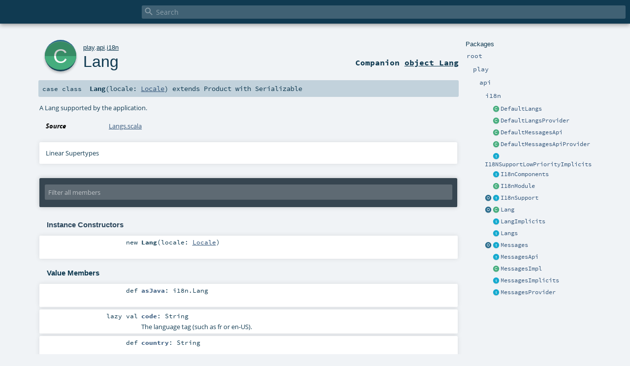

--- FILE ---
content_type: text/html
request_url: https://www.playframework.com/documentation/2.8.5/api/scala/play/api/i18n/Lang.html
body_size: 5297
content:
<!DOCTYPE html ><html><head><meta http-equiv="X-UA-Compatible" content="IE=edge"/><meta content="width=device-width, initial-scale=1.0, maximum-scale=1.0, user-scalable=no" name="viewport"/><title></title><meta content="" name="description"/><meta content="" name="keywords"/><meta http-equiv="content-type" content="text/html; charset=UTF-8"/><link href="../../../lib/index.css" media="screen" type="text/css" rel="stylesheet"/><link href="../../../lib/template.css" media="screen" type="text/css" rel="stylesheet"/><link href="../../../lib/print.css" media="print" type="text/css" rel="stylesheet"/><link href="../../../lib/diagrams.css" media="screen" type="text/css" rel="stylesheet" id="diagrams-css"/><script type="text/javascript" src="../../../lib/jquery.min.js"></script><script type="text/javascript" src="../../../lib/index.js"></script><script type="text/javascript" src="../../../index.js"></script><script type="text/javascript" src="../../../lib/scheduler.js"></script><script type="text/javascript" src="../../../lib/template.js"></script><script type="text/javascript">/* this variable can be used by the JS to determine the path to the root document */
var toRoot = '../../../';</script></head><body><div id="search"><span id="doc-title"><span id="doc-version"></span></span> <span class="close-results"><span class="left">&lt;</span> Back</span><div id="textfilter"><span class="input"><input autocapitalize="none" placeholder="Search" id="index-input" type="text" accesskey="/"/><i class="clear material-icons"></i><i id="search-icon" class="material-icons"></i></span></div></div><div id="search-results"><div id="search-progress"><div id="progress-fill"></div></div><div id="results-content"><div id="entity-results"></div><div id="member-results"></div></div></div><div id="content-scroll-container" style="-webkit-overflow-scrolling: touch;"><div id="content-container" style="-webkit-overflow-scrolling: touch;"><div id="subpackage-spacer"><div id="packages"><h1>Packages</h1><ul><li class="indented0 " name="_root_.root" group="Ungrouped" fullComment="yes" data-isabs="false" visbl="pub"><a id="_root_"></a><a id="root:_root_"></a> <span class="permalink"><a href="../../../index.html" title="Permalink"><i class="material-icons"></i></a></span> <span class="modifier_kind"><span class="modifier"></span> <span class="kind">package</span></span> <span class="symbol"><a href="../../../index.html" title=""><span class="name">root</span></a></span><div class="fullcomment"><dl class="attributes block"><dt>Definition Classes</dt><dd><a href="../../../index.html" name="_root_" id="_root_" class="extype">root</a></dd></dl></div></li><li class="indented1 " name="_root_.play" group="Ungrouped" fullComment="yes" data-isabs="false" visbl="pub"><a id="play"></a><a id="play:play"></a> <span class="permalink"><a href="../../../play/index.html" title="Permalink"><i class="material-icons"></i></a></span> <span class="modifier_kind"><span class="modifier"></span> <span class="kind">package</span></span> <span class="symbol"><a href="../../index.html" title="Play framework."><span class="name">play</span></a></span><p class="shortcomment cmt">Play framework.</p><div class="fullcomment"><div class="comment cmt"><p>Play framework.</p><h4> Play </h4><p><a href="https://www.playframework.com" target="_blank">http://www.playframework.com</a>
</p></div><dl class="attributes block"><dt>Definition Classes</dt><dd><a href="../../../index.html" name="_root_" id="_root_" class="extype">root</a></dd></dl></div></li><li class="indented2 " name="play.api" group="Ungrouped" fullComment="yes" data-isabs="false" visbl="pub"><a id="api"></a><a id="api:api"></a> <span class="permalink"><a href="../../../play/api/index.html" title="Permalink"><i class="material-icons"></i></a></span> <span class="modifier_kind"><span class="modifier"></span> <span class="kind">package</span></span> <span class="symbol"><a href="../index.html" title="Contains the public API for Scala developers."><span class="name">api</span></a></span><p class="shortcomment cmt">Contains the public API for Scala developers.</p><div class="fullcomment"><div class="comment cmt"><p>Contains the public API for Scala developers.</p><h6> Read configuration </h6><pre><span class="kw">val</span> poolSize = configuration.getInt(<span class="lit">"engine.pool.size"</span>)</pre><h6> Use the logger </h6><pre>Logger.info(<span class="lit">"Hello!"</span>)</pre><h6> Define a Plugin </h6><pre><span class="kw">class</span> MyPlugin(app: Application) <span class="kw">extends</span> Plugin</pre><h6> Create adhoc applications (for testing) </h6><pre><span class="kw">val</span> application = Application(<span class="kw">new</span> File(<span class="lit">"."</span>), <span class="kw">this</span>.getClass.getClassloader, <span class="std">None</span>, Play.Mode.DEV)</pre></div><dl class="attributes block"><dt>Definition Classes</dt><dd><a href="../../index.html" name="play" id="play" class="extype">play</a></dd></dl></div></li><li class="indented3 " name="play.api.i18n" group="Ungrouped" fullComment="yes" data-isabs="false" visbl="pub"><a id="i18n"></a><a id="i18n:i18n"></a> <span class="permalink"><a href="../../../play/api/i18n/index.html" title="Permalink"><i class="material-icons"></i></a></span> <span class="modifier_kind"><span class="modifier"></span> <span class="kind">package</span></span> <span class="symbol"><a href="index.html" title="Contains the internationalisation API."><span class="name">i18n</span></a></span><p class="shortcomment cmt">Contains the internationalisation API.</p><div class="fullcomment"><div class="comment cmt"><p>Contains the internationalisation API.</p><p>For example, translating a message:</p><pre><span class="kw">val</span> msgString = Messages(<span class="lit">"items.found"</span>, items.size)</pre></div><dl class="attributes block"><dt>Definition Classes</dt><dd><a href="../index.html" name="play.api" id="play.api" class="extype">api</a></dd></dl></div></li><li class="current-entities indented3"><span class="separator"></span> <a href="DefaultLangs.html" title="" class="class"></a><a href="DefaultLangs.html" title="">DefaultLangs</a></li><li class="current-entities indented3"><span class="separator"></span> <a href="DefaultLangsProvider.html" title="" class="class"></a><a href="DefaultLangsProvider.html" title="">DefaultLangsProvider</a></li><li class="current-entities indented3"><span class="separator"></span> <a href="DefaultMessagesApi.html" title="The Messages API." class="class"></a><a href="DefaultMessagesApi.html" title="The Messages API.">DefaultMessagesApi</a></li><li class="current-entities indented3"><span class="separator"></span> <a href="DefaultMessagesApiProvider.html" title="" class="class"></a><a href="DefaultMessagesApiProvider.html" title="">DefaultMessagesApiProvider</a></li><li class="current-entities indented3"><span class="separator"></span> <a href="I18NSupportLowPriorityImplicits.html" title="Implicit conversions for using i18n with requests and results." class="trait"></a><a href="I18NSupportLowPriorityImplicits.html" title="Implicit conversions for using i18n with requests and results.">I18NSupportLowPriorityImplicits</a></li><li class="current-entities indented3"><span class="separator"></span> <a href="I18nComponents.html" title="Injection helper for i18n components" class="trait"></a><a href="I18nComponents.html" title="Injection helper for i18n components">I18nComponents</a></li><li class="current-entities indented3"><span class="separator"></span> <a href="I18nModule.html" title="" class="class"></a><a href="I18nModule.html" title="">I18nModule</a></li><li class="current-entities indented3"><a href="I18nSupport$.html" title="A static object with type enrichment for request and responses." class="object"></a> <a href="I18nSupport.html" title="Brings convenient implicit conversions from play.api.mvc.RequestHeader to Messages." class="trait"></a><a href="I18nSupport.html" title="Brings convenient implicit conversions from play.api.mvc.RequestHeader to Messages.">I18nSupport</a></li><li class="current-entities indented3"><a href="Lang$.html" title="Utilities related to Lang values." class="object"></a> <a href="" title="A Lang supported by the application." class="class"></a><a href="" title="A Lang supported by the application.">Lang</a></li><li class="current-entities indented3"><span class="separator"></span> <a href="LangImplicits.html" title="A trait for extracting a Messages instance from Langs" class="trait"></a><a href="LangImplicits.html" title="A trait for extracting a Messages instance from Langs">LangImplicits</a></li><li class="current-entities indented3"><span class="separator"></span> <a href="Langs.html" title="Manages languages in Play" class="trait"></a><a href="Langs.html" title="Manages languages in Play">Langs</a></li><li class="current-entities indented3"><a href="Messages$.html" title="Internationalisation API." class="object"></a> <a href="Messages.html" title="A messages returns string messages using a chosen language." class="trait"></a><a href="Messages.html" title="A messages returns string messages using a chosen language.">Messages</a></li><li class="current-entities indented3"><span class="separator"></span> <a href="MessagesApi.html" title="The internationalisation API." class="trait"></a><a href="MessagesApi.html" title="The internationalisation API.">MessagesApi</a></li><li class="current-entities indented3"><span class="separator"></span> <a href="MessagesImpl.html" title="Provides messages for a particular language." class="class"></a><a href="MessagesImpl.html" title="Provides messages for a particular language.">MessagesImpl</a></li><li class="current-entities indented3"><span class="separator"></span> <a href="MessagesImplicits.html" title="" class="trait"></a><a href="MessagesImplicits.html" title="">MessagesImplicits</a></li><li class="current-entities indented3"><span class="separator"></span> <a href="MessagesProvider.html" title="This trait is used to indicate when a Messages instance can be produced." class="trait"></a><a href="MessagesProvider.html" title="This trait is used to indicate when a Messages instance can be produced.">MessagesProvider</a></li></ul></div></div><div id="content"><body class="class type"><div id="definition"><a href="Lang$.html" title="See companion object"><div class="big-circle class-companion-object">c</div></a><p id="owner"><a href="../../index.html" name="play" id="play" class="extype">play</a>.<a href="../index.html" name="play.api" id="play.api" class="extype">api</a>.<a href="index.html" name="play.api.i18n" id="play.api.i18n" class="extype">i18n</a></p><h1><a href="Lang$.html" title="See companion object">Lang</a><span class="permalink"><a href="../../../play/api/i18n/Lang.html" title="Permalink"><i class="material-icons"></i></a></span></h1><h3><span class="morelinks"><div>Companion <a href="Lang$.html" title="See companion object">object Lang</a></div></span></h3></div><h4 id="signature" class="signature"><span class="modifier_kind"><span class="modifier"></span> <span class="kind">case class</span></span> <span class="symbol"><span class="name">Lang</span><span class="params">(<span name="locale">locale: <a href="https://docs.oracle.com/javase/8/docs/api/java/util/Locale.html#java.util.Locale" name="java.util.Locale" id="java.util.Locale" class="extype">Locale</a></span>)</span><span class="result"> extends <span name="scala.Product" class="extype">Product</span> with <span name="scala.Serializable" class="extype">Serializable</span></span></span></h4><div id="comment" class="fullcommenttop"><div class="comment cmt"><p>A Lang supported by the application.
</p></div><dl class="attributes block"><dt>Source</dt><dd><a href="https://github.com/playframework/playframework/tree/2.8.5/core/play/src/main/scala/play/api/i18n/Langs.scala" target="_blank">Langs.scala</a></dd></dl><div class="toggleContainer"><div class="toggle block"><span>Linear Supertypes</span><div class="superTypes hiddenContent"><a href="https://docs.oracle.com/javase/8/docs/api/java/io/Serializable.html#java.io.Serializable" name="java.io.Serializable" id="java.io.Serializable" class="extype">Serializable</a>, <span name="scala.Product" class="extype">Product</span>, <span name="scala.Equals" class="extype">Equals</span>, <span name="scala.AnyRef" class="extype">AnyRef</span>, <span name="scala.Any" class="extype">Any</span></div></div></div></div><div id="mbrsel"><div class="toggle"></div><div id="memberfilter"><i class="material-icons arrow"></i><span class="input"><input placeholder="Filter all members" id="mbrsel-input" type="text" accesskey="/"/></span><i class="clear material-icons"></i></div><div id="filterby"><div id="order"><span class="filtertype">Ordering</span><ol><li class="alpha in"><span>Alphabetic</span></li><li class="inherit out"><span>By Inheritance</span></li></ol></div><div class="ancestors"><span class="filtertype">Inherited<br/></span><ol id="linearization"><li class="in" name="play.api.i18n.Lang"><span>Lang</span></li><li class="in" name="java.io.Serializable"><span>Serializable</span></li><li class="in" name="scala.Product"><span>Product</span></li><li class="in" name="scala.Equals"><span>Equals</span></li><li class="in" name="scala.AnyRef"><span>AnyRef</span></li><li class="in" name="scala.Any"><span>Any</span></li></ol></div><div class="ancestors"><span class="filtertype"></span><ol><li class="hideall out"><span>Hide All</span></li><li class="showall in"><span>Show All</span></li></ol></div><div id="visbl"><span class="filtertype">Visibility</span><ol><li class="public in"><span>Public</span></li><li class="protected out"><span>Protected</span></li></ol></div></div></div><div id="template"><div id="allMembers"><div id="constructors" class="members"><h3>Instance Constructors</h3><ol><li class="indented0 " name="play.api.i18n.Lang#&lt;init&gt;" group="Ungrouped" fullComment="no" data-isabs="false" visbl="pub"><a id="&lt;init&gt;(locale:java.util.Locale):play.api.i18n.Lang"></a><a id="&lt;init&gt;:Lang"></a> <span class="permalink"><a href="../../../play/api/i18n/Lang.html#&lt;init&gt;(locale:java.util.Locale):play.api.i18n.Lang" title="Permalink"><i class="material-icons"></i></a></span> <span class="modifier_kind"><span class="modifier"></span> <span class="kind">new</span></span> <span class="symbol"><span class="name">Lang</span><span class="params">(<span name="locale">locale: <a href="https://docs.oracle.com/javase/8/docs/api/java/util/Locale.html#java.util.Locale" name="java.util.Locale" id="java.util.Locale" class="extype">Locale</a></span>)</span></span></li></ol></div><div class="values members"><h3>Value Members</h3><ol><li class="indented0 " name="scala.AnyRef#!=" group="Ungrouped" fullComment="yes" data-isabs="false" visbl="pub"><a id="!=(x$1:Any):Boolean"></a><a id="!=(Any):Boolean"></a> <span class="permalink"><a href="../../../play/api/i18n/Lang.html#!=(x$1:Any):Boolean" title="Permalink"><i class="material-icons"></i></a></span> <span class="modifier_kind"><span class="modifier">final </span> <span class="kind">def</span></span> <span class="symbol"><span class="name" title="gt4s: $bang$eq">!=</span><span class="params">(<span name="arg0">arg0: <span name="scala.Any" class="extype">Any</span></span>)</span><span class="result">: <span name="scala.Boolean" class="extype">Boolean</span></span></span><div class="fullcomment"><dl class="attributes block"><dt>Definition Classes</dt><dd>AnyRef → Any</dd></dl></div></li><li class="indented0 " name="scala.AnyRef###" group="Ungrouped" fullComment="yes" data-isabs="false" visbl="pub"><a id="##:Int"></a> <span class="permalink"><a href="../../../play/api/i18n/Lang.html###:Int" title="Permalink"><i class="material-icons"></i></a></span> <span class="modifier_kind"><span class="modifier">final </span> <span class="kind">def</span></span> <span class="symbol"><span class="name" title="gt4s: $hash$hash">##</span><span class="result">: <span name="scala.Int" class="extype">Int</span></span></span><div class="fullcomment"><dl class="attributes block"><dt>Definition Classes</dt><dd>AnyRef → Any</dd></dl></div></li><li class="indented0 " name="scala.AnyRef#==" group="Ungrouped" fullComment="yes" data-isabs="false" visbl="pub"><a id="==(x$1:Any):Boolean"></a><a id="==(Any):Boolean"></a> <span class="permalink"><a href="../../../play/api/i18n/Lang.html#==(x$1:Any):Boolean" title="Permalink"><i class="material-icons"></i></a></span> <span class="modifier_kind"><span class="modifier">final </span> <span class="kind">def</span></span> <span class="symbol"><span class="name" title="gt4s: $eq$eq">==</span><span class="params">(<span name="arg0">arg0: <span name="scala.Any" class="extype">Any</span></span>)</span><span class="result">: <span name="scala.Boolean" class="extype">Boolean</span></span></span><div class="fullcomment"><dl class="attributes block"><dt>Definition Classes</dt><dd>AnyRef → Any</dd></dl></div></li><li class="indented0 " name="scala.Any#asInstanceOf" group="Ungrouped" fullComment="yes" data-isabs="false" visbl="pub"><a id="asInstanceOf[T0]:T0"></a> <span class="permalink"><a href="../../../play/api/i18n/Lang.html#asInstanceOf[T0]:T0" title="Permalink"><i class="material-icons"></i></a></span> <span class="modifier_kind"><span class="modifier">final </span> <span class="kind">def</span></span> <span class="symbol"><span class="name">asInstanceOf</span><span class="tparams">[<span name="T0">T0</span>]</span><span class="result">: <span name="scala.Any.asInstanceOf.T0" class="extype">T0</span></span></span><div class="fullcomment"><dl class="attributes block"><dt>Definition Classes</dt><dd>Any</dd></dl></div></li><li class="indented0 " name="play.api.i18n.Lang#asJava" group="Ungrouped" fullComment="yes" data-isabs="false" visbl="pub"><a id="asJava:play.i18n.Lang"></a><a id="asJava:i18n.Lang"></a> <span class="permalink"><a href="../../../play/api/i18n/Lang.html#asJava:play.i18n.Lang" title="Permalink"><i class="material-icons"></i></a></span> <span class="modifier_kind"><span class="modifier"></span> <span class="kind">def</span></span> <span class="symbol"><span class="name">asJava</span><span class="result">: <span name="play.i18n.Lang" class="extype">i18n.Lang</span></span></span><p class="shortcomment cmt"></p><div class="fullcomment"><div class="comment cmt"></div><dl class="paramcmts block"><dt>returns</dt><dd class="cmt"><p>the Java version for this Lang.</p></dd></dl></div></li><li class="indented0 " name="scala.AnyRef#clone" group="Ungrouped" fullComment="yes" data-isabs="false" visbl="prt"><a id="clone():Object"></a><a id="clone():AnyRef"></a> <span class="permalink"><a href="../../../play/api/i18n/Lang.html#clone():Object" title="Permalink"><i class="material-icons"></i></a></span> <span class="modifier_kind"><span class="modifier"></span> <span class="kind">def</span></span> <span class="symbol"><span class="name">clone</span><span class="params">()</span><span class="result">: <span name="scala.AnyRef" class="extype">AnyRef</span></span></span><div class="fullcomment"><dl class="attributes block"><dt>Attributes</dt><dd>protected[<span name="java.lang" class="extype">lang</span>] </dd><dt>Definition Classes</dt><dd>AnyRef</dd><dt>Annotations</dt><dd><span class="name">@throws</span><span class="args">(<span><span class="defval">classOf[java.lang.CloneNotSupportedException]</span></span>)</span> <span class="name">@native</span><span class="args">()</span> </dd></dl></div></li><li class="indented0 " name="play.api.i18n.Lang#code" group="Ungrouped" fullComment="no" data-isabs="false" visbl="pub"><a id="code:String"></a> <span class="permalink"><a href="../../../play/api/i18n/Lang.html#code:String" title="Permalink"><i class="material-icons"></i></a></span> <span class="modifier_kind"><span class="modifier"></span> <span class="kind">lazy val</span></span> <span class="symbol"><span class="name">code</span><span class="result">: <span name="scala.Predef.String" class="extype">String</span></span></span><p class="shortcomment cmt">The language tag (such as fr or en-US).</p></li><li class="indented0 " name="play.api.i18n.Lang#country" group="Ungrouped" fullComment="yes" data-isabs="false" visbl="pub"><a id="country:String"></a> <span class="permalink"><a href="../../../play/api/i18n/Lang.html#country:String" title="Permalink"><i class="material-icons"></i></a></span> <span class="modifier_kind"><span class="modifier"></span> <span class="kind">def</span></span> <span class="symbol"><span class="name">country</span><span class="result">: <span name="scala.Predef.String" class="extype">String</span></span></span><p class="shortcomment cmt"></p><div class="fullcomment"><div class="comment cmt"></div><dl class="paramcmts block"><dt>returns</dt><dd class="cmt"><p>The country for this Lang, or "" if none exists.</p></dd></dl></div></li><li class="indented0 " name="scala.AnyRef#eq" group="Ungrouped" fullComment="yes" data-isabs="false" visbl="pub"><a id="eq(x$1:AnyRef):Boolean"></a><a id="eq(AnyRef):Boolean"></a> <span class="permalink"><a href="../../../play/api/i18n/Lang.html#eq(x$1:AnyRef):Boolean" title="Permalink"><i class="material-icons"></i></a></span> <span class="modifier_kind"><span class="modifier">final </span> <span class="kind">def</span></span> <span class="symbol"><span class="name">eq</span><span class="params">(<span name="arg0">arg0: <span name="scala.AnyRef" class="extype">AnyRef</span></span>)</span><span class="result">: <span name="scala.Boolean" class="extype">Boolean</span></span></span><div class="fullcomment"><dl class="attributes block"><dt>Definition Classes</dt><dd>AnyRef</dd></dl></div></li><li class="indented0 " name="scala.AnyRef#finalize" group="Ungrouped" fullComment="yes" data-isabs="false" visbl="prt"><a id="finalize():Unit"></a> <span class="permalink"><a href="../../../play/api/i18n/Lang.html#finalize():Unit" title="Permalink"><i class="material-icons"></i></a></span> <span class="modifier_kind"><span class="modifier"></span> <span class="kind">def</span></span> <span class="symbol"><span class="name">finalize</span><span class="params">()</span><span class="result">: <span name="scala.Unit" class="extype">Unit</span></span></span><div class="fullcomment"><dl class="attributes block"><dt>Attributes</dt><dd>protected[<span name="java.lang" class="extype">lang</span>] </dd><dt>Definition Classes</dt><dd>AnyRef</dd><dt>Annotations</dt><dd><span class="name">@throws</span><span class="args">(<span><span class="symbol">classOf[java.lang.Throwable]</span></span>)</span> </dd></dl></div></li><li class="indented0 " name="scala.AnyRef#getClass" group="Ungrouped" fullComment="yes" data-isabs="false" visbl="pub"><a id="getClass():Class[_]"></a><a id="getClass():Class[_&lt;:AnyRef]"></a> <span class="permalink"><a href="../../../play/api/i18n/Lang.html#getClass():Class[_]" title="Permalink"><i class="material-icons"></i></a></span> <span class="modifier_kind"><span class="modifier">final </span> <span class="kind">def</span></span> <span class="symbol"><span class="name">getClass</span><span class="params">()</span><span class="result">: <a href="https://docs.oracle.com/javase/8/docs/api/java/lang/Class.html#java.lang.Class" name="java.lang.Class" id="java.lang.Class" class="extype">Class</a>[_ &lt;: <span name="scala.AnyRef" class="extype">AnyRef</span>]</span></span><div class="fullcomment"><dl class="attributes block"><dt>Definition Classes</dt><dd>AnyRef → Any</dd><dt>Annotations</dt><dd><span class="name">@native</span><span class="args">()</span> </dd></dl></div></li><li class="indented0 " name="scala.Any#isInstanceOf" group="Ungrouped" fullComment="yes" data-isabs="false" visbl="pub"><a id="isInstanceOf[T0]:Boolean"></a> <span class="permalink"><a href="../../../play/api/i18n/Lang.html#isInstanceOf[T0]:Boolean" title="Permalink"><i class="material-icons"></i></a></span> <span class="modifier_kind"><span class="modifier">final </span> <span class="kind">def</span></span> <span class="symbol"><span class="name">isInstanceOf</span><span class="tparams">[<span name="T0">T0</span>]</span><span class="result">: <span name="scala.Boolean" class="extype">Boolean</span></span></span><div class="fullcomment"><dl class="attributes block"><dt>Definition Classes</dt><dd>Any</dd></dl></div></li><li class="indented0 " name="play.api.i18n.Lang#language" group="Ungrouped" fullComment="yes" data-isabs="false" visbl="pub"><a id="language:String"></a> <span class="permalink"><a href="../../../play/api/i18n/Lang.html#language:String" title="Permalink"><i class="material-icons"></i></a></span> <span class="modifier_kind"><span class="modifier"></span> <span class="kind">def</span></span> <span class="symbol"><span class="name">language</span><span class="result">: <span name="scala.Predef.String" class="extype">String</span></span></span><p class="shortcomment cmt"></p><div class="fullcomment"><div class="comment cmt"></div><dl class="paramcmts block"><dt>returns</dt><dd class="cmt"><p>The language for this Lang.</p></dd></dl></div></li><li class="indented0 " name="play.api.i18n.Lang#locale" group="Ungrouped" fullComment="no" data-isabs="false" visbl="pub"><a id="locale:java.util.Locale"></a><a id="locale:Locale"></a> <span class="permalink"><a href="../../../play/api/i18n/Lang.html#locale:java.util.Locale" title="Permalink"><i class="material-icons"></i></a></span> <span class="modifier_kind"><span class="modifier"></span> <span class="kind">val</span></span> <span class="symbol"><span class="name">locale</span><span class="result">: <a href="https://docs.oracle.com/javase/8/docs/api/java/util/Locale.html#java.util.Locale" name="java.util.Locale" id="java.util.Locale" class="extype">Locale</a></span></span></li><li class="indented0 " name="scala.AnyRef#ne" group="Ungrouped" fullComment="yes" data-isabs="false" visbl="pub"><a id="ne(x$1:AnyRef):Boolean"></a><a id="ne(AnyRef):Boolean"></a> <span class="permalink"><a href="../../../play/api/i18n/Lang.html#ne(x$1:AnyRef):Boolean" title="Permalink"><i class="material-icons"></i></a></span> <span class="modifier_kind"><span class="modifier">final </span> <span class="kind">def</span></span> <span class="symbol"><span class="name">ne</span><span class="params">(<span name="arg0">arg0: <span name="scala.AnyRef" class="extype">AnyRef</span></span>)</span><span class="result">: <span name="scala.Boolean" class="extype">Boolean</span></span></span><div class="fullcomment"><dl class="attributes block"><dt>Definition Classes</dt><dd>AnyRef</dd></dl></div></li><li class="indented0 " name="scala.AnyRef#notify" group="Ungrouped" fullComment="yes" data-isabs="false" visbl="pub"><a id="notify():Unit"></a> <span class="permalink"><a href="../../../play/api/i18n/Lang.html#notify():Unit" title="Permalink"><i class="material-icons"></i></a></span> <span class="modifier_kind"><span class="modifier">final </span> <span class="kind">def</span></span> <span class="symbol"><span class="name">notify</span><span class="params">()</span><span class="result">: <span name="scala.Unit" class="extype">Unit</span></span></span><div class="fullcomment"><dl class="attributes block"><dt>Definition Classes</dt><dd>AnyRef</dd><dt>Annotations</dt><dd><span class="name">@native</span><span class="args">()</span> </dd></dl></div></li><li class="indented0 " name="scala.AnyRef#notifyAll" group="Ungrouped" fullComment="yes" data-isabs="false" visbl="pub"><a id="notifyAll():Unit"></a> <span class="permalink"><a href="../../../play/api/i18n/Lang.html#notifyAll():Unit" title="Permalink"><i class="material-icons"></i></a></span> <span class="modifier_kind"><span class="modifier">final </span> <span class="kind">def</span></span> <span class="symbol"><span class="name">notifyAll</span><span class="params">()</span><span class="result">: <span name="scala.Unit" class="extype">Unit</span></span></span><div class="fullcomment"><dl class="attributes block"><dt>Definition Classes</dt><dd>AnyRef</dd><dt>Annotations</dt><dd><span class="name">@native</span><span class="args">()</span> </dd></dl></div></li><li class="indented0 " name="scala.Product#productElementNames" group="Ungrouped" fullComment="yes" data-isabs="false" visbl="pub"><a id="productElementNames:Iterator[String]"></a> <span class="permalink"><a href="../../../play/api/i18n/Lang.html#productElementNames:Iterator[String]" title="Permalink"><i class="material-icons"></i></a></span> <span class="modifier_kind"><span class="modifier"></span> <span class="kind">def</span></span> <span class="symbol"><span class="name">productElementNames</span><span class="result">: <span name="scala.Iterator" class="extype">Iterator</span>[<span name="scala.Predef.String" class="extype">String</span>]</span></span><div class="fullcomment"><dl class="attributes block"><dt>Definition Classes</dt><dd>Product</dd></dl></div></li><li class="indented0 " name="play.api.i18n.Lang#script" group="Ungrouped" fullComment="yes" data-isabs="false" visbl="pub"><a id="script:String"></a> <span class="permalink"><a href="../../../play/api/i18n/Lang.html#script:String" title="Permalink"><i class="material-icons"></i></a></span> <span class="modifier_kind"><span class="modifier"></span> <span class="kind">def</span></span> <span class="symbol"><span class="name">script</span><span class="result">: <span name="scala.Predef.String" class="extype">String</span></span></span><p class="shortcomment cmt"></p><div class="fullcomment"><div class="comment cmt"></div><dl class="paramcmts block"><dt>returns</dt><dd class="cmt"><p>The script tag for this Lang, or "" if none exists.</p></dd></dl></div></li><li class="indented0 " name="scala.AnyRef#synchronized" group="Ungrouped" fullComment="yes" data-isabs="false" visbl="pub"><a id="synchronized[T0](x$1:=&gt;T0):T0"></a><a id="synchronized[T0](=&gt;T0):T0"></a> <span class="permalink"><a href="../../../play/api/i18n/Lang.html#synchronized[T0](x$1:=&gt;T0):T0" title="Permalink"><i class="material-icons"></i></a></span> <span class="modifier_kind"><span class="modifier">final </span> <span class="kind">def</span></span> <span class="symbol"><span class="name">synchronized</span><span class="tparams">[<span name="T0">T0</span>]</span><span class="params">(<span name="arg0">arg0: =&gt; <span name="java.lang.AnyRef.synchronized.T0" class="extype">T0</span></span>)</span><span class="result">: <span name="java.lang.AnyRef.synchronized.T0" class="extype">T0</span></span></span><div class="fullcomment"><dl class="attributes block"><dt>Definition Classes</dt><dd>AnyRef</dd></dl></div></li><li class="indented0 " name="play.api.i18n.Lang#toLocale" group="Ungrouped" fullComment="no" data-isabs="false" visbl="pub"><a id="toLocale:java.util.Locale"></a><a id="toLocale:Locale"></a> <span class="permalink"><a href="../../../play/api/i18n/Lang.html#toLocale:java.util.Locale" title="Permalink"><i class="material-icons"></i></a></span> <span class="modifier_kind"><span class="modifier"></span> <span class="kind">def</span></span> <span class="symbol"><span class="name">toLocale</span><span class="result">: <a href="https://docs.oracle.com/javase/8/docs/api/java/util/Locale.html#java.util.Locale" name="java.util.Locale" id="java.util.Locale" class="extype">Locale</a></span></span><p class="shortcomment cmt">Convert to a Java Locale value.</p></li><li class="indented0 " name="play.api.i18n.Lang#variant" group="Ungrouped" fullComment="yes" data-isabs="false" visbl="pub"><a id="variant:String"></a> <span class="permalink"><a href="../../../play/api/i18n/Lang.html#variant:String" title="Permalink"><i class="material-icons"></i></a></span> <span class="modifier_kind"><span class="modifier"></span> <span class="kind">def</span></span> <span class="symbol"><span class="name">variant</span><span class="result">: <span name="scala.Predef.String" class="extype">String</span></span></span><p class="shortcomment cmt"></p><div class="fullcomment"><div class="comment cmt"></div><dl class="paramcmts block"><dt>returns</dt><dd class="cmt"><p>The variant tag for this Lang, or "" if none exists.</p></dd></dl></div></li><li class="indented0 " name="scala.AnyRef#wait" group="Ungrouped" fullComment="yes" data-isabs="false" visbl="pub"><a id="wait():Unit"></a> <span class="permalink"><a href="../../../play/api/i18n/Lang.html#wait():Unit" title="Permalink"><i class="material-icons"></i></a></span> <span class="modifier_kind"><span class="modifier">final </span> <span class="kind">def</span></span> <span class="symbol"><span class="name">wait</span><span class="params">()</span><span class="result">: <span name="scala.Unit" class="extype">Unit</span></span></span><div class="fullcomment"><dl class="attributes block"><dt>Definition Classes</dt><dd>AnyRef</dd><dt>Annotations</dt><dd><span class="name">@throws</span><span class="args">(<span><span class="defval">classOf[java.lang.InterruptedException]</span></span>)</span> </dd></dl></div></li><li class="indented0 " name="scala.AnyRef#wait" group="Ungrouped" fullComment="yes" data-isabs="false" visbl="pub"><a id="wait(x$1:Long,x$2:Int):Unit"></a><a id="wait(Long,Int):Unit"></a> <span class="permalink"><a href="../../../play/api/i18n/Lang.html#wait(x$1:Long,x$2:Int):Unit" title="Permalink"><i class="material-icons"></i></a></span> <span class="modifier_kind"><span class="modifier">final </span> <span class="kind">def</span></span> <span class="symbol"><span class="name">wait</span><span class="params">(<span name="arg0">arg0: <span name="scala.Long" class="extype">Long</span></span>, <span name="arg1">arg1: <span name="scala.Int" class="extype">Int</span></span>)</span><span class="result">: <span name="scala.Unit" class="extype">Unit</span></span></span><div class="fullcomment"><dl class="attributes block"><dt>Definition Classes</dt><dd>AnyRef</dd><dt>Annotations</dt><dd><span class="name">@throws</span><span class="args">(<span><span class="defval">classOf[java.lang.InterruptedException]</span></span>)</span> </dd></dl></div></li><li class="indented0 " name="scala.AnyRef#wait" group="Ungrouped" fullComment="yes" data-isabs="false" visbl="pub"><a id="wait(x$1:Long):Unit"></a><a id="wait(Long):Unit"></a> <span class="permalink"><a href="../../../play/api/i18n/Lang.html#wait(x$1:Long):Unit" title="Permalink"><i class="material-icons"></i></a></span> <span class="modifier_kind"><span class="modifier">final </span> <span class="kind">def</span></span> <span class="symbol"><span class="name">wait</span><span class="params">(<span name="arg0">arg0: <span name="scala.Long" class="extype">Long</span></span>)</span><span class="result">: <span name="scala.Unit" class="extype">Unit</span></span></span><div class="fullcomment"><dl class="attributes block"><dt>Definition Classes</dt><dd>AnyRef</dd><dt>Annotations</dt><dd><span class="name">@throws</span><span class="args">(<span><span class="defval">classOf[java.lang.InterruptedException]</span></span>)</span> <span class="name">@native</span><span class="args">()</span> </dd></dl></div></li></ol></div><div class="values members"><h3>Deprecated Value Members</h3><ol><li class="indented0 " name="play.api.i18n.Lang#satisfies" group="Ungrouped" fullComment="yes" data-isabs="false" visbl="pub"><a id="satisfies(accept:play.api.i18n.Lang):Boolean"></a><a id="satisfies(Lang):Boolean"></a> <span class="permalink"><a href="../../../play/api/i18n/Lang.html#satisfies(accept:play.api.i18n.Lang):Boolean" title="Permalink"><i class="material-icons"></i></a></span> <span class="modifier_kind"><span class="modifier"></span> <span class="kind">def</span></span> <span class="symbol"><span class="name deprecated" title="Deprecated: (Since version 2.8.0) For the Locale Lookup, use Langs#preferred instead">satisfies</span><span class="params">(<span name="accept">accept: <a href="" name="play.api.i18n.Lang" id="play.api.i18n.Lang" class="extype">Lang</a></span>)</span><span class="result">: <span name="scala.Boolean" class="extype">Boolean</span></span></span><p class="shortcomment cmt">Whether this lang satisfies the given lang.</p><div class="fullcomment"><div class="comment cmt"><p>Whether this lang satisfies the given lang.</p><p>If the other lang defines a country code, then this is equivalent to equals, if it doesn't, then the equals is
only done on language and the country of this lang is ignored.</p><p>This implements the language matching specified by RFC2616 Section 14.4.  Equality is case insensitive as per
Section 3.10.
</p></div><dl class="paramcmts block"><dt class="param">accept</dt><dd class="cmt"><p>The accepted language</p></dd></dl><dl class="attributes block"><dt>Annotations</dt><dd><span class="name">@deprecated</span> </dd><dt>Deprecated</dt><dd class="cmt"><p><i>(Since version 2.8.0)</i> For the Locale Lookup, use Langs#preferred instead</p></dd></dl></div></li></ol></div></div><div id="inheritedMembers"><div name="java.io.Serializable" class="parent"><h3>Inherited from <a href="https://docs.oracle.com/javase/8/docs/api/java/io/Serializable.html#java.io.Serializable" name="java.io.Serializable" id="java.io.Serializable" class="extype">Serializable</a></h3></div><div name="scala.Product" class="parent"><h3>Inherited from <span name="scala.Product" class="extype">Product</span></h3></div><div name="scala.Equals" class="parent"><h3>Inherited from <span name="scala.Equals" class="extype">Equals</span></h3></div><div name="scala.AnyRef" class="parent"><h3>Inherited from <span name="scala.AnyRef" class="extype">AnyRef</span></h3></div><div name="scala.Any" class="parent"><h3>Inherited from <span name="scala.Any" class="extype">Any</span></h3></div></div><div id="groupedMembers"><div name="Ungrouped" class="group"><h3>Ungrouped</h3></div></div></div><div id="tooltip"></div><div id="footer"></div><script defer src="https://static.cloudflareinsights.com/beacon.min.js/vcd15cbe7772f49c399c6a5babf22c1241717689176015" integrity="sha512-ZpsOmlRQV6y907TI0dKBHq9Md29nnaEIPlkf84rnaERnq6zvWvPUqr2ft8M1aS28oN72PdrCzSjY4U6VaAw1EQ==" data-cf-beacon='{"version":"2024.11.0","token":"1fb9a43722c14cbfbeacd9653ff2a9e3","r":1,"server_timing":{"name":{"cfCacheStatus":true,"cfEdge":true,"cfExtPri":true,"cfL4":true,"cfOrigin":true,"cfSpeedBrain":true},"location_startswith":null}}' crossorigin="anonymous"></script>
</body></div></div></div></body></html>
